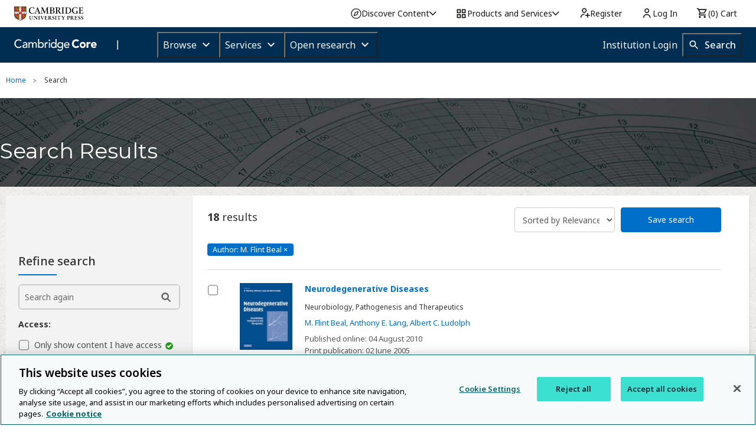

--- FILE ---
content_type: image/svg+xml
request_url: https://www.cambridge.org/core/cambridge-core/public/images/search_in_field.svg
body_size: -472
content:
<svg xmlns="http://www.w3.org/2000/svg" viewBox="0 0 35 35"><path fill="#696969" d="M23.2 26.4c.2.2.2.5 0 .6l-.6.6c-.2.2-.5.2-.6 0L18.3 24c-.1-.1-.1-.1-.1-.2-.9.6-2 1.1-3.3 1.1-3.1 0-5.6-2.5-5.6-5.6s2.5-5.6 5.6-5.6 5.6 2.5 5.6 5.6c0 1.2-.4 2.3-1.1 3.3.1 0 .1.1.2.1l3.6 3.7zM15 15.6c-2 0-3.7 1.7-3.7 3.7S12.9 23 15 23s3.7-1.7 3.7-3.7-1.7-3.7-3.7-3.7z"/><path fill="#696969" d="M23.2 26.4c.2.2.2.5 0 .6l-.6.6c-.2.2-.5.2-.6 0L18.3 24c-.1-.1-.1-.1-.1-.2-.9.6-2 1.1-3.3 1.1-3.1 0-5.6-2.5-5.6-5.6s2.5-5.6 5.6-5.6 5.6 2.5 5.6 5.6c0 1.2-.4 2.3-1.1 3.3.1 0 .1.1.2.1l3.6 3.7zM15 15.6c-2 0-3.7 1.7-3.7 3.7S12.9 23 15 23s3.7-1.7 3.7-3.7-1.7-3.7-3.7-3.7z"/></svg>